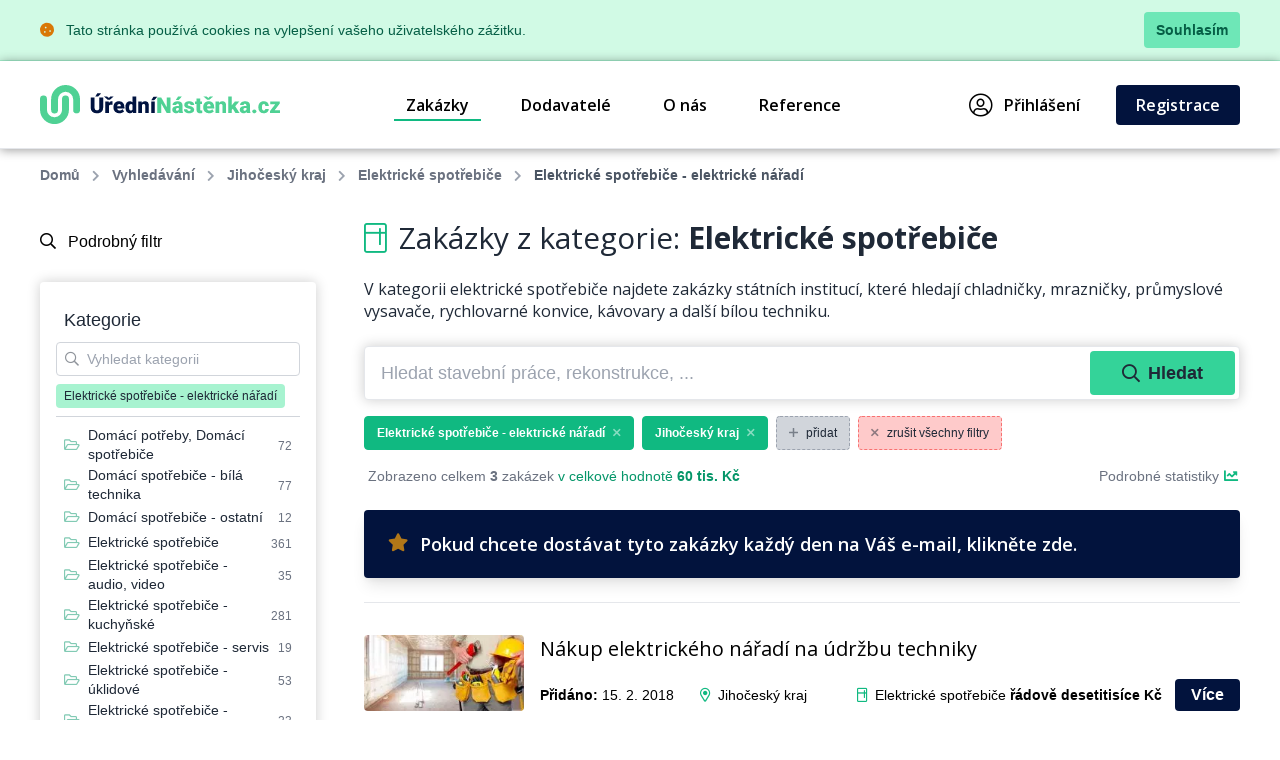

--- FILE ---
content_type: text/html; charset=UTF-8
request_url: https://www.uredninastenka.cz/zakazky/jihocesky-kraj/elektricke-spotrebice/elektricke-spotrebice-elektricke-naradi
body_size: 10454
content:
<!DOCTYPE html>
<html lang="cs">
<head>
    <meta charset="UTF-8">
    <meta http-equiv="X-UA-Compatible" content="ie=edge">
        <title>Elektrické spotřebiče - elektrické nářadí &bull; Elektrické spotřebiče &bull; Jihočeský kraj &bull; Databáze zakázek &bull; ÚředníNástěnka.cz</title>
<meta charset="utf-8">
<meta name="viewport" content="width=device-width, initial-scale=0.85, maximum-scale=0.85, minimum-scale=0.85">
<meta name="csrf-token" content="3meWyG0JtKYKNePm3hAz0kLqfgYCuNoh1PCGub8j">
<meta name="description" content="Největší databáze zakázek státních institucí na elektrické spotřebiče. Najděte zakázky z veřejné správy, které pomohou v růstu Vašemu podnikání.">
<meta name="keywords" content="elektrické spotřebiče, lednice, sporák, trouba, kávovar, pračka, myčka, sušička, vysavač, lux, televize, databáze zakázek, databáze zakázek státních institucí, tržiště zakázek státních institucí, nové zakázky pro podnikatele, pro obchodníky">
<meta name="robots" content="index,follow">

    <link rel="preconnect" href="https://www.gstatic.com">
<link rel="dns-prefetch" href="https://www.gstatic.com">

<link rel="preconnect" href="https://fonts.googleapis.com">
<link rel="dns-prefetch" href="https://fonts.googleapis.com">

<link rel="preconnect" href="https://fonts.gstatic.com">
<link rel="dns-prefetch" href="https://fonts.gstatic.com">

<link rel="preconnect" href="https://widgets.getsitecontrol.com">
<link rel="dns-prefetch" href="https://widgets.getsitecontrol.com">

<link rel="preload" href="/fonts/vendor/@fortawesome/fontawesome-pro/webfa-light-300.woff2?de11da0fb48a14c9cbc05b0a24ed6efa"
      as="font"
      type="font/woff2" crossorigin="anonymous">
<link rel="preload" href="/fonts/vendor/@fortawesome/fontawesome-pro/webfa-regular-400.woff2?d8689b99dce7c881d3130f3c91cfefdf"
      as="font"
      type="font/woff2" crossorigin="anonymous">
<link rel="preload" href="/fonts/vendor/@fortawesome/fontawesome-pro/webfa-solid-900.woff2?978b27ec5d8b81d2b15aa28aaaae1fcb"
      as="font"
      type="font/woff2" crossorigin="anonymous">

<link rel="preload"
      href="https://fonts.googleapis.com/css?family=Open+Sans:300,400,600,700,800&display=swap&subset=latin-ext"
      as="style">

<script src="https://cdn.jsdelivr.net/npm/promise-polyfill@8/dist/polyfill.min.js"></script>
    <link rel="preload" href="/css/app.css?id=b6ba4b037209b2f721a6" as="style">
<link rel="preload" href="/css/icons.css?id=2448ab07720f7bb518a5" as="style">

<link rel="stylesheet" href="/css/app.css?id=b6ba4b037209b2f721a6">
<link rel="stylesheet" href="/css/icons.css?id=2448ab07720f7bb518a5">

    <link rel="apple-touch-icon" sizes="180x180" href="/favicon/apple-touch-icon.png">
<link rel="icon" type="image/png" sizes="32x32" href="/favicon/favicon-32x32.png">
<link rel="icon" type="image/png" sizes="16x16" href="/favicon/favicon-16x16.png">
<link rel="manifest" href="/favicon/site.webmanifest">
<link rel="mask-icon" href="/favicon/safari-pinned-tab.svg" color="#5bbad5">
<meta name="msapplication-TileColor" content="#4fd194">
<meta name="theme-color" content="#ffffff">
    <!-- Google Tag Manager -->
<script>(function (w, d, s, l, i) {
        w[l] = w[l] || [];
        w[l].push({
            'gtm.start':
                new Date().getTime(), event: 'gtm.js'
        });
        var f = d.getElementsByTagName(s)[0],
            j = d.createElement(s), dl = l != 'dataLayer' ? '&l=' + l : '';
        j.async = true;
        j.src =
            'https://www.googletagmanager.com/gtm.js?id=' + i + dl;
        f.parentNode.insertBefore(j, f);
    })(window, document, 'script', 'dataLayer', 'GTM-NSS252');</script>
<!-- End Google Tag Manager -->

    <link href="https://fonts.googleapis.com/css?family=Open+Sans:300,400,600,700,800&display=swap&subset=latin-ext" rel="stylesheet">

    <meta name="csrf-token" content="3meWyG0JtKYKNePm3hAz0kLqfgYCuNoh1PCGub8j">
    <meta name="csrf-param" content="_token">
    </head>
<body class="antialiased leading-none font-body text-gray-800 bg-white">
<!-- Google Tag Manager (noscript) -->
<noscript>
    <iframe src="https://www.googletagmanager.com/ns.html?id=GTM-NSS252"
            height="0" width="0" style="display:none;visibility:hidden"></iframe>
</noscript>
<!-- End Google Tag Manager (noscript) -->
<div class="js-cookie-consent bg-green-100 border-b border-green-200">
    <div class="container text-sm text-green-800 items-center justify-between flex">
        <div class="py-3 pl-8 lg:pl-0">
            <i class="fas fa-cookie mr-2 text-yellow-600"></i>
            Tato stránka používá cookies na vylepšení vašeho uživatelského zážitku.
        </div>
        <div class="py-3 pr-4 lg:pr-0">
            <button class="py-2 px-3 bg-green-300 rounded font-bold transition duration-150 js-cookie-consent-agree hover:bg-green-400 text-center">
                Souhlasím
            </button>
        </div>
    </div>
</div>
    <script>
        window.laravelCookieConsent = (function () {

            const COOKIE_VALUE = 1;
            const COOKIE_DOMAIN = 'www.uredninastenka.cz';

            function consentWithCookies() {
                setCookie('laravel_cookie_consent', COOKIE_VALUE, 7300);
                hideCookieDialog();
            }

            function cookieExists(name) {
                return (document.cookie.split('; ').indexOf(name + '=' + COOKIE_VALUE) !== -1);
            }

            function hideCookieDialog() {
                const dialogs = document.getElementsByClassName('js-cookie-consent');

                for (let i = 0; i < dialogs.length; ++i) {
                    dialogs[i].style.display = 'none';
                }
            }

            function setCookie(name, value, expirationInDays) {
                const date = new Date();
                date.setTime(date.getTime() + (expirationInDays * 24 * 60 * 60 * 1000));
                document.cookie = name + '=' + value
                    + ';expires=' + date.toUTCString()
                    + ';domain=' + COOKIE_DOMAIN
                    + ';path=/';
            }

            if (cookieExists('laravel_cookie_consent')) {
                hideCookieDialog();
            }

            const buttons = document.getElementsByClassName('js-cookie-consent-agree');

            for (let i = 0; i < buttons.length; ++i) {
                buttons[i].addEventListener('click', consentWithCookies);
            }

            return {
                consentWithCookies: consentWithCookies,
                hideCookieDialog: hideCookieDialog
            };
        })();
    </script>
<div id="app">
        <div v-cloak>
        <modals-login>
        <div class="p-10">
            <h3 class="font-display font-semibold text-xl pb-3">Přihlášení</h3>

<form action="https://www.uredninastenka.cz/prihlaseni" method="POST">
    <input type="hidden" name="_token" value="3meWyG0JtKYKNePm3hAz0kLqfgYCuNoh1PCGub8j">    <div class="mt-4">
            <label for="login"
               class="block leading-5 text-sm font-medium text-gray-900 flex items-center mb-1">
            E-mail
                            <span class="ml-1 text-red-600 inline-block text-sm">*</span>
                                </label>
        <label for="login"
           data-input
           class="block rounded border shadow-sm bg-white cursor-text border-gray-300 focus-within:border-green-400 flex items-start">
                <input type="text"
                autofocus
               onfocus="this.setSelectionRange(this.value.length,this.value.length);"                name="login"
               id="login"
                              class="py-2 px-3  w-full rounded bg-transparent outline-none cursor-text "
               value=""
               placeholder="">
    </label>

    
</div>
    <div class="mt-4">
            <label for="password"
               class="block leading-5 text-sm font-medium text-gray-900 flex items-center mb-1">
            Heslo
                            <span class="ml-1 text-red-600 inline-block text-sm">*</span>
                                </label>
        <label for="password"
           data-input
           class="block rounded border shadow-sm bg-white cursor-text border-gray-300 focus-within:border-green-400 flex items-start">
                <input type="password"
                              name="password"
               id="password"
                              class="py-2 px-3  w-full rounded bg-transparent outline-none cursor-text "
               value=""
               placeholder="">
    </label>

    
</div>
    <div class="mt-6 pt-6 border-t border-gray-200">
        <div class="flex items-center justify-between">
            <a class="text-gray-600 w-3/5 text-sm underline hover:no-underline" href="https://www.uredninastenka.cz/zapomenute-heslo">
                Zapomněli jste heslo?            </a>
            <form-blocking-button
                    namespace="login"
                    blocking-text="Přihlásit"
                    class="flex-shrink-0 px-4 py-3 font-bold block flex rounded items-center h-full text-white bg-native-500 hover:bg-green-400 hover:text-black duration-300 transition-colors"
                    type="submit">
                Přihlásit            </form-blocking-button>
        </div>
    </div>
</form>
        </div>
    </modals-login>
    </div>

    <header x-data="{menu: false}" class="border-b border-gray-200">
    <div class="z-20 relative container mx-auto">
        <div class="bg-white flex flex-col lg:flex-row text-black">
            <div class="flex items-center justify-between p-6 md:px-0">
                <a href="https://www.uredninastenka.cz" content="Jít na úvodní stránku 🏠"
                   v-tippy="{placement: 'right', delay: [500, 0]}">
                    <img loading="lazy" src="https://www.uredninastenka.cz/images/logo_cs.svg" alt="ÚředníNástěnka.cz" style="width: 240px;">
                </a>

                <a x-on:click.prevent="menu = !menu" href="#"
                   class="block lg:hidden text-xl p-2 px-4 border-gray-300 border hover:bg-gray-100 text-gray-700 rounded">
                    <i class="fa fa-bars"></i>
                </a>
            </div>

            <ul x-cloak x-bind:class="{'hidden': !menu}"
    class="bg-gray-100 lg:bg-white font-semibold flex-row w-full flex-1 justify-end lg:flex lg:block p-4 lg:p-0 font-display">
                        <li class="flex items-center truncate">
                <a href="https://www.uredninastenka.cz/zakazky" class="flex items-center p-3 relative mr-7 nav-active">
                    Zakázky
                </a>
            </li>
                    <li class="flex items-center truncate">
                <a href="https://www.uredninastenka.cz/dodavatele" class="flex items-center p-3 relative mr-7 ">
                    Dodavatelé
                </a>
            </li>
                    <li class="flex items-center truncate">
                <a href="https://www.uredninastenka.cz/o-nas" class="flex items-center p-3 relative mr-7 ">
                    O nás
                </a>
            </li>
                    <li class="flex items-center truncate">
                <a href="https://www.uredninastenka.cz/funguje" class="flex items-center p-3 relative mr-7 ">
                    Reference
                </a>
            </li>
                        <li class="flex items-center truncate lg:ml-20">
            <a @click.prevent="showLogin" href="https://www.uredninastenka.cz/prihlaseni" class="flex items-center p-3 lg:p-2 relative mr-7">
                <i class="fal fa-user-circle mr-3 text-2xl"></i>
                Přihlášení            </a>
        </li>
                    <li class="flex items-center truncate">
                <a href="https://www.uredninastenka.cz/registrace" class="duration-300 transition-colors items-center py-3 px-5 mt-1 lg:mt-0 without-underline bg-native-500 text-white rounded hover:bg-green-400 hover:text-black">
                    Registrace                </a>
            </li>
            </ul>        </div>
    </div>
    <div x-bind:class="{'bgdrop-visible': menu}" class="bgdrop" x-on:click="menu = false"></div>
</header>

        
            <div class="container">
        <ul class="flex breadcrumps md:pl-0 py-4 px-6 overflow-x-scroll text-gray-500">
                                                <li class="mr-3 font-semibold">
                        <a href="/" class="whitespace-nowrap">Domů</a>
                    </li>
                                                                <li class="mr-3 font-semibold">
                        <a href="https://www.uredninastenka.cz/zakazky" class="whitespace-nowrap">Vyhledávání</a>
                    </li>
                                                                <li class="mr-3 font-semibold">
                        <a href="https://www.uredninastenka.cz/zakazky/jihocesky-kraj" class="whitespace-nowrap">Jihočeský kraj</a>
                    </li>
                                                                <li class="mr-3 font-semibold">
                        <a href="https://www.uredninastenka.cz/zakazky/jihocesky-kraj/elektricke-spotrebice" class="whitespace-nowrap">Elektrické spotřebiče</a>
                    </li>
                                                                <li class="mr-3 whitespace-nowrap font-semibold text-gray-600">Elektrické spotřebiče - elektrické nářadí</li>
                                    </ul>
    </div>

    
    <div class="bg-white">
        <div class="container">
            <div class="flex">
                
                <filters-init namespace="pvs" :filters='{&quot;filters&quot;:[{&quot;title&quot;:&quot;Webov\u00e1 kategorie&quot;,&quot;values&quot;:[{&quot;category_id&quot;:200100,&quot;name&quot;:&quot;Auto-Moto&quot;},{&quot;category_id&quot;:200101,&quot;name&quot;:&quot;Cestov\u00e1n\u00ed&quot;},{&quot;category_id&quot;:200102,&quot;name&quot;:&quot;Doprava&quot;},{&quot;category_id&quot;:200103,&quot;name&quot;:&quot;D\u0159evo&quot;},{&quot;category_id&quot;:200104,&quot;name&quot;:&quot;Elektrick\u00e9 spot\u0159ebi\u010de&quot;},{&quot;category_id&quot;:200105,&quot;name&quot;:&quot;Elektronika&quot;},{&quot;category_id&quot;:200106,&quot;name&quot;:&quot;Chemie&quot;},{&quot;category_id&quot;:200107,&quot;name&quot;:&quot;IT po\u010d\u00edta\u010de&quot;},{&quot;category_id&quot;:200108,&quot;name&quot;:&quot;IT software&quot;},{&quot;category_id&quot;:200109,&quot;name&quot;:&quot;IT telekomunikace&quot;},{&quot;category_id&quot;:200110,&quot;name&quot;:&quot;N\u00e1bytek&quot;},{&quot;category_id&quot;:200111,&quot;name&quot;:&quot;Od\u011bvy&quot;},{&quot;category_id&quot;:200112,&quot;name&quot;:&quot;Ostatn\u00ed&quot;},{&quot;category_id&quot;:200113,&quot;name&quot;:&quot;Pap\u00edr&quot;},{&quot;category_id&quot;:200114,&quot;name&quot;:&quot;Plasty&quot;},{&quot;category_id&quot;:200115,&quot;name&quot;:&quot;Poradenstv\u00ed&quot;},{&quot;category_id&quot;:200116,&quot;name&quot;:&quot;Potravin\u00e1\u0159stv\u00ed&quot;},{&quot;category_id&quot;:200117,&quot;name&quot;:&quot;Pr\u016fmysl&quot;},{&quot;category_id&quot;:200118,&quot;name&quot;:&quot;Reality&quot;},{&quot;category_id&quot;:200119,&quot;name&quot;:&quot;Reklama&quot;},{&quot;category_id&quot;:200120,&quot;name&quot;:&quot;Servis&quot;},{&quot;category_id&quot;:200121,&quot;name&quot;:&quot;Sklo&quot;},{&quot;category_id&quot;:200122,&quot;name&quot;:&quot;Slu\u017eby&quot;},{&quot;category_id&quot;:200123,&quot;name&quot;:&quot;Sport&quot;},{&quot;category_id&quot;:200124,&quot;name&quot;:&quot;Stavebn\u00ed materi\u00e1l&quot;},{&quot;category_id&quot;:200125,&quot;name&quot;:&quot;Stavebnictv\u00ed&quot;},{&quot;category_id&quot;:200126,&quot;name&quot;:&quot;Stroje&quot;},{&quot;category_id&quot;:200127,&quot;name&quot;:&quot;Stroj\u00edrenstv\u00ed&quot;},{&quot;category_id&quot;:200128,&quot;name&quot;:&quot;Textil&quot;},{&quot;category_id&quot;:200129,&quot;name&quot;:&quot;Tisk&quot;},{&quot;category_id&quot;:200130,&quot;name&quot;:&quot;V\u00fdrobky&quot;},{&quot;category_id&quot;:200131,&quot;name&quot;:&quot;Zdravotnictv\u00ed&quot;},{&quot;category_id&quot;:200132,&quot;name&quot;:&quot;Zem\u011bd\u011blstv\u00ed&quot;}],&quot;selectedValues&quot;:[200104],&quot;counts&quot;:false,&quot;name&quot;:&quot;web_category&quot;,&quot;type&quot;:&quot;list&quot;,&quot;data&quot;:{&quot;icon&quot;:&quot;fa-folder-open&quot;,&quot;hidden&quot;:true}},{&quot;title&quot;:&quot;Vyhled\u00e1v\u00e1n\u00ed&quot;,&quot;values&quot;:[],&quot;selectedValues&quot;:[],&quot;counts&quot;:false,&quot;name&quot;:&quot;query&quot;,&quot;type&quot;:&quot;query&quot;,&quot;data&quot;:{&quot;placeholder&quot;:&quot;Hledat stavebn\u00ed pr\u00e1ce, rekonstrukce, ...&quot;}},{&quot;title&quot;:&quot;Kategorie&quot;,&quot;values&quot;:[{&quot;id&quot;:32,&quot;name&quot;:&quot;Dom\u00e1c\u00ed pot\u0159eby, Dom\u00e1c\u00ed spot\u0159ebi\u010de&quot;,&quot;url&quot;:&quot;https:\/\/www.uredninastenka.cz\/zakazky\/domaci-potreby-domaci-spotrebice&quot;,&quot;value&quot;:&quot;Dom\u00e1c\u00ed pot\u0159eby, Dom\u00e1c\u00ed spot\u0159ebi\u010de&quot;,&quot;label&quot;:&quot;Dom\u00e1c\u00ed pot\u0159eby, Dom\u00e1c\u00ed spot\u0159ebi\u010de&quot;,&quot;featuring&quot;:false,&quot;order&quot;:false},{&quot;id&quot;:41,&quot;name&quot;:&quot;Elektrick\u00e9 spot\u0159ebi\u010de&quot;,&quot;url&quot;:&quot;https:\/\/www.uredninastenka.cz\/zakazky\/elektricke-spotrebice&quot;,&quot;value&quot;:&quot;Elektrick\u00e9 spot\u0159ebi\u010de&quot;,&quot;label&quot;:&quot;Elektrick\u00e9 spot\u0159ebi\u010de&quot;,&quot;featuring&quot;:false,&quot;order&quot;:false},{&quot;id&quot;:99,&quot;name&quot;:&quot;Kop\u00edrovac\u00ed stroje&quot;,&quot;url&quot;:&quot;https:\/\/www.uredninastenka.cz\/zakazky\/kopirovaci-stroje&quot;,&quot;value&quot;:&quot;Kop\u00edrovac\u00ed stroje&quot;,&quot;label&quot;:&quot;Kop\u00edrovac\u00ed stroje&quot;,&quot;featuring&quot;:false,&quot;order&quot;:false},{&quot;id&quot;:162,&quot;name&quot;:&quot;Plynov\u00e9 spot\u0159ebi\u010de&quot;,&quot;url&quot;:&quot;https:\/\/www.uredninastenka.cz\/zakazky\/plynove-spotrebice&quot;,&quot;value&quot;:&quot;Plynov\u00e9 spot\u0159ebi\u010de&quot;,&quot;label&quot;:&quot;Plynov\u00e9 spot\u0159ebi\u010de&quot;,&quot;featuring&quot;:false,&quot;order&quot;:false},{&quot;id&quot;:216,&quot;name&quot;:&quot;Vysava\u010de Vysava\u010de - opravy&quot;,&quot;url&quot;:&quot;https:\/\/www.uredninastenka.cz\/zakazky\/vysavace-vysavace-opravy&quot;,&quot;value&quot;:&quot;Vysava\u010de Vysava\u010de - opravy&quot;,&quot;label&quot;:&quot;Vysava\u010de Vysava\u010de - opravy&quot;,&quot;featuring&quot;:false,&quot;order&quot;:false},{&quot;id&quot;:2057,&quot;name&quot;:&quot;Dom\u00e1c\u00ed spot\u0159ebi\u010de\u00a0- b\u00edl\u00e1 technika&quot;,&quot;url&quot;:&quot;https:\/\/www.uredninastenka.cz\/zakazky\/domaci-spotrebice-bila-technika&quot;,&quot;value&quot;:&quot;Dom\u00e1c\u00ed spot\u0159ebi\u010de\u00a0- b\u00edl\u00e1 technika&quot;,&quot;label&quot;:&quot;Dom\u00e1c\u00ed spot\u0159ebi\u010de\u00a0- b\u00edl\u00e1 technika&quot;,&quot;featuring&quot;:false,&quot;order&quot;:false},{&quot;id&quot;:2058,&quot;name&quot;:&quot;Dom\u00e1c\u00ed spot\u0159ebi\u010de - ostatn\u00ed&quot;,&quot;url&quot;:&quot;https:\/\/www.uredninastenka.cz\/zakazky\/domaci-spotrebice-ostatni&quot;,&quot;value&quot;:&quot;Dom\u00e1c\u00ed spot\u0159ebi\u010de - ostatn\u00ed&quot;,&quot;label&quot;:&quot;Dom\u00e1c\u00ed spot\u0159ebi\u010de - ostatn\u00ed&quot;,&quot;featuring&quot;:false,&quot;order&quot;:false},{&quot;id&quot;:2076,&quot;name&quot;:&quot;Elektrick\u00e9 spot\u0159ebi\u010de - audio, video&quot;,&quot;url&quot;:&quot;https:\/\/www.uredninastenka.cz\/zakazky\/elektricke-spotrebice-audio-video&quot;,&quot;value&quot;:&quot;Elektrick\u00e9 spot\u0159ebi\u010de - audio, video&quot;,&quot;label&quot;:&quot;Elektrick\u00e9 spot\u0159ebi\u010de - audio, video&quot;,&quot;featuring&quot;:false,&quot;order&quot;:false},{&quot;id&quot;:2077,&quot;name&quot;:&quot;Elektrick\u00e9 spot\u0159ebi\u010de - kuchy\u0148sk\u00e9&quot;,&quot;url&quot;:&quot;https:\/\/www.uredninastenka.cz\/zakazky\/elektricke-spotrebice-kuchynske&quot;,&quot;value&quot;:&quot;Elektrick\u00e9 spot\u0159ebi\u010de - kuchy\u0148sk\u00e9&quot;,&quot;label&quot;:&quot;Elektrick\u00e9 spot\u0159ebi\u010de - kuchy\u0148sk\u00e9&quot;,&quot;featuring&quot;:false,&quot;order&quot;:false},{&quot;id&quot;:2078,&quot;name&quot;:&quot;Elektrick\u00e9 spot\u0159ebi\u010de - \u00faklidov\u00e9&quot;,&quot;url&quot;:&quot;https:\/\/www.uredninastenka.cz\/zakazky\/elektricke-spotrebice-uklidove&quot;,&quot;value&quot;:&quot;Elektrick\u00e9 spot\u0159ebi\u010de - \u00faklidov\u00e9&quot;,&quot;label&quot;:&quot;Elektrick\u00e9 spot\u0159ebi\u010de - \u00faklidov\u00e9&quot;,&quot;featuring&quot;:false,&quot;order&quot;:false},{&quot;id&quot;:2079,&quot;name&quot;:&quot;Elektrick\u00e9 spot\u0159ebi\u010de - elektrick\u00e9 n\u00e1\u0159ad\u00ed&quot;,&quot;url&quot;:&quot;https:\/\/www.uredninastenka.cz\/zakazky\/elektricke-spotrebice-elektricke-naradi&quot;,&quot;value&quot;:&quot;Elektrick\u00e9 spot\u0159ebi\u010de - elektrick\u00e9 n\u00e1\u0159ad\u00ed&quot;,&quot;label&quot;:&quot;Elektrick\u00e9 spot\u0159ebi\u010de - elektrick\u00e9 n\u00e1\u0159ad\u00ed&quot;,&quot;featuring&quot;:false,&quot;order&quot;:false},{&quot;id&quot;:2080,&quot;name&quot;:&quot;Elektrick\u00e9 spot\u0159ebi\u010de - zahradn\u00ed technika&quot;,&quot;url&quot;:&quot;https:\/\/www.uredninastenka.cz\/zakazky\/elektricke-spotrebice-zahradni-technika&quot;,&quot;value&quot;:&quot;Elektrick\u00e9 spot\u0159ebi\u010de - zahradn\u00ed technika&quot;,&quot;label&quot;:&quot;Elektrick\u00e9 spot\u0159ebi\u010de - zahradn\u00ed technika&quot;,&quot;featuring&quot;:false,&quot;order&quot;:false},{&quot;id&quot;:2081,&quot;name&quot;:&quot;Elektrick\u00e9 spot\u0159ebi\u010de - v\u011btr\u00e1ky, ventil\u00e1tory&quot;,&quot;url&quot;:&quot;https:\/\/www.uredninastenka.cz\/zakazky\/elektricke-spotrebice-vetraky-ventilatory&quot;,&quot;value&quot;:&quot;Elektrick\u00e9 spot\u0159ebi\u010de - v\u011btr\u00e1ky, ventil\u00e1tory&quot;,&quot;label&quot;:&quot;Elektrick\u00e9 spot\u0159ebi\u010de - v\u011btr\u00e1ky, ventil\u00e1tory&quot;,&quot;featuring&quot;:false,&quot;order&quot;:false},{&quot;id&quot;:200021,&quot;name&quot;:&quot;Elektrick\u00e9 spot\u0159ebi\u010de - servis&quot;,&quot;url&quot;:&quot;https:\/\/www.uredninastenka.cz\/zakazky\/elektricke-spotrebice-servis&quot;,&quot;value&quot;:&quot;Elektrick\u00e9 spot\u0159ebi\u010de - servis&quot;,&quot;label&quot;:&quot;Elektrick\u00e9 spot\u0159ebi\u010de - servis&quot;,&quot;featuring&quot;:false,&quot;order&quot;:false}],&quot;selectedValues&quot;:[2079],&quot;counts&quot;:false,&quot;name&quot;:&quot;category&quot;,&quot;type&quot;:&quot;list&quot;,&quot;data&quot;:{&quot;icon&quot;:&quot;fa-folder-open&quot;,&quot;placeholder&quot;:&quot;Vyhledat kategorii&quot;,&quot;suggestUrl&quot;:&quot;https:\/\/www.uredninastenka.cz\/api\/suggest\/PsInquiry%5CFilters\/category&quot;,&quot;keepSort&quot;:true}},{&quot;title&quot;:&quot;Lokalita&quot;,&quot;values&quot;:[{&quot;id&quot;:1661,&quot;name&quot;:&quot;Jiho\u010desk\u00fd kraj&quot;,&quot;url&quot;:&quot;https:\/\/www.uredninastenka.cz\/zakazky\/jihocesky-kraj&quot;},{&quot;id&quot;:2802,&quot;name&quot;:&quot;Jihomoravsk\u00fd kraj&quot;,&quot;url&quot;:&quot;https:\/\/www.uredninastenka.cz\/zakazky\/jihomoravsky-kraj&quot;},{&quot;id&quot;:2,&quot;name&quot;:&quot;Karlovarsk\u00fd kraj&quot;,&quot;url&quot;:&quot;https:\/\/www.uredninastenka.cz\/zakazky\/karlovarsky-kraj&quot;},{&quot;id&quot;:3482,&quot;name&quot;:&quot;Kraj Vyso\u010dina&quot;,&quot;url&quot;:&quot;https:\/\/www.uredninastenka.cz\/zakazky\/kraj-vysocina&quot;},{&quot;id&quot;:4193,&quot;name&quot;:&quot;Kr\u00e1lov\u00e9hradeck\u00fd kraj&quot;,&quot;url&quot;:&quot;https:\/\/www.uredninastenka.cz\/zakazky\/kralovehradecky-kraj&quot;},{&quot;id&quot;:5103,&quot;name&quot;:&quot;Libereck\u00fd kraj&quot;,&quot;url&quot;:&quot;https:\/\/www.uredninastenka.cz\/zakazky\/liberecky-kraj&quot;},{&quot;id&quot;:5324,&quot;name&quot;:&quot;Moravskoslezsk\u00fd kraj&quot;,&quot;url&quot;:&quot;https:\/\/www.uredninastenka.cz\/zakazky\/moravskoslezsky-kraj&quot;},{&quot;id&quot;:5632,&quot;name&quot;:&quot;Olomouck\u00fd kraj&quot;,&quot;url&quot;:&quot;https:\/\/www.uredninastenka.cz\/zakazky\/olomoucky-kraj&quot;},{&quot;id&quot;:4647,&quot;name&quot;:&quot;Pardubick\u00fd kraj&quot;,&quot;url&quot;:&quot;https:\/\/www.uredninastenka.cz\/zakazky\/pardubicky-kraj&quot;},{&quot;id&quot;:2293,&quot;name&quot;:&quot;Plze\u0148sk\u00fd kraj&quot;,&quot;url&quot;:&quot;https:\/\/www.uredninastenka.cz\/zakazky\/plzensky-kraj&quot;},{&quot;id&quot;:6353,&quot;name&quot;:&quot;Praha&quot;,&quot;url&quot;:&quot;https:\/\/www.uredninastenka.cz\/zakazky\/praha&quot;},{&quot;id&quot;:503,&quot;name&quot;:&quot;St\u0159edo\u010desk\u00fd kraj&quot;,&quot;url&quot;:&quot;https:\/\/www.uredninastenka.cz\/zakazky\/stredocesky-kraj&quot;},{&quot;id&quot;:140,&quot;name&quot;:&quot;\u00dasteck\u00fd kraj&quot;,&quot;url&quot;:&quot;https:\/\/www.uredninastenka.cz\/zakazky\/ustecky-kraj&quot;},{&quot;id&quot;:6040,&quot;name&quot;:&quot;Zl\u00ednsk\u00fd kraj&quot;,&quot;url&quot;:&quot;https:\/\/www.uredninastenka.cz\/zakazky\/zlinsky-kraj&quot;}],&quot;selectedValues&quot;:[1661],&quot;counts&quot;:false,&quot;name&quot;:&quot;area&quot;,&quot;type&quot;:&quot;list&quot;,&quot;data&quot;:{&quot;icon&quot;:&quot;fa-map-marker-alt&quot;,&quot;placeholder&quot;:&quot;Uve\u010fte obec ...&quot;,&quot;suggestUrl&quot;:&quot;https:\/\/www.uredninastenka.cz\/api\/suggest\/PsInquiry%5CFilters\/area&quot;}},{&quot;title&quot;:&quot;Hodnota&quot;,&quot;values&quot;:{&quot;0|50000&quot;:&quot;Do 50 tis\u00edc K\u010d&quot;,&quot;50000|200000&quot;:&quot;50 - 200 tis\u00edc K\u010d&quot;,&quot;200000|1000000&quot;:&quot;200 tis\u00edc - 1 milion K\u010d&quot;,&quot;1000000|50000000&quot;:&quot;Nad 1 milion K\u010d&quot;},&quot;selectedValues&quot;:[],&quot;counts&quot;:false,&quot;name&quot;:&quot;budget&quot;,&quot;type&quot;:&quot;checkbox&quot;,&quot;data&quot;:{&quot;icon&quot;:&quot;fa-coins&quot;}},{&quot;title&quot;:&quot;Datum zad\u00e1n\u00ed&quot;,&quot;values&quot;:{&quot;now\/d&quot;:&quot;Dnes&quot;,&quot;now-7d\/d&quot;:&quot;Posledn\u00ed t\u00fdden&quot;,&quot;now-1M\/d&quot;:&quot;Posledn\u00ed m\u011bs\u00edc&quot;,&quot;now-2M\/d&quot;:&quot;Posledn\u00ed 2 m\u011bs\u00edce&quot;,&quot;now-6M\/d&quot;:&quot;Posledn\u00ed p\u016fl rok&quot;,&quot;now-1y\/d&quot;:&quot;Posledn\u00ed rok&quot;},&quot;selectedValues&quot;:[],&quot;counts&quot;:false,&quot;name&quot;:&quot;created_on&quot;,&quot;type&quot;:&quot;radio&quot;,&quot;data&quot;:{&quot;icon&quot;:&quot;fa-calendar&quot;}}],&quot;data&quot;:[],&quot;hits&quot;:0,&quot;path&quot;:&quot;https:\/\/www.uredninastenka.cz\/zakazky&quot;,&quot;name&quot;:&quot;PsInquiry\\Filters&quot;}'></filters-init>

                <div class="w-1/4 hidden lg:block">
                    <div class="lg:pr-6">
                        <filters-sidebar namespace="pvs"></filters-sidebar>

<noscript>
                                                <div class="mb-8 shadow-full rounded p-4">
                <h3 class="p-2 text-lg">Kategorie</h3>
                <ul class=" overflow-y-auto sc p-2 text-sm"
                    style="max-height: 300px;">
                                            <li class="my-1 flex items-center border-gray-300 border-b py-1">
                                                            <i class="far fa-folder-open opacity-50 mr-1"></i>
                                                        <a class="link"
                               href="https://www.uredninastenka.cz/zakazky/domaci-potreby-domaci-spotrebice">Domácí potřeby, Domácí spotřebiče
                            </a>
                        </li>
                                            <li class="my-1 flex items-center border-gray-300 border-b py-1">
                                                            <i class="far fa-folder-open opacity-50 mr-1"></i>
                                                        <a class="link"
                               href="https://www.uredninastenka.cz/zakazky/elektricke-spotrebice">Elektrické spotřebiče
                            </a>
                        </li>
                                            <li class="my-1 flex items-center border-gray-300 border-b py-1">
                                                            <i class="far fa-folder-open opacity-50 mr-1"></i>
                                                        <a class="link"
                               href="https://www.uredninastenka.cz/zakazky/kopirovaci-stroje">Kopírovací stroje
                            </a>
                        </li>
                                            <li class="my-1 flex items-center border-gray-300 border-b py-1">
                                                            <i class="far fa-folder-open opacity-50 mr-1"></i>
                                                        <a class="link"
                               href="https://www.uredninastenka.cz/zakazky/plynove-spotrebice">Plynové spotřebiče
                            </a>
                        </li>
                                            <li class="my-1 flex items-center border-gray-300 border-b py-1">
                                                            <i class="far fa-folder-open opacity-50 mr-1"></i>
                                                        <a class="link"
                               href="https://www.uredninastenka.cz/zakazky/vysavace-vysavace-opravy">Vysavače Vysavače - opravy
                            </a>
                        </li>
                                            <li class="my-1 flex items-center border-gray-300 border-b py-1">
                                                            <i class="far fa-folder-open opacity-50 mr-1"></i>
                                                        <a class="link"
                               href="https://www.uredninastenka.cz/zakazky/domaci-spotrebice-bila-technika">Domácí spotřebiče - bílá technika
                            </a>
                        </li>
                                            <li class="my-1 flex items-center border-gray-300 border-b py-1">
                                                            <i class="far fa-folder-open opacity-50 mr-1"></i>
                                                        <a class="link"
                               href="https://www.uredninastenka.cz/zakazky/domaci-spotrebice-ostatni">Domácí spotřebiče - ostatní
                            </a>
                        </li>
                                            <li class="my-1 flex items-center border-gray-300 border-b py-1">
                                                            <i class="far fa-folder-open opacity-50 mr-1"></i>
                                                        <a class="link"
                               href="https://www.uredninastenka.cz/zakazky/elektricke-spotrebice-audio-video">Elektrické spotřebiče - audio, video
                            </a>
                        </li>
                                            <li class="my-1 flex items-center border-gray-300 border-b py-1">
                                                            <i class="far fa-folder-open opacity-50 mr-1"></i>
                                                        <a class="link"
                               href="https://www.uredninastenka.cz/zakazky/elektricke-spotrebice-kuchynske">Elektrické spotřebiče - kuchyňské
                            </a>
                        </li>
                                            <li class="my-1 flex items-center border-gray-300 border-b py-1">
                                                            <i class="far fa-folder-open opacity-50 mr-1"></i>
                                                        <a class="link"
                               href="https://www.uredninastenka.cz/zakazky/elektricke-spotrebice-uklidove">Elektrické spotřebiče - úklidové
                            </a>
                        </li>
                                            <li class="my-1 flex items-center border-gray-300 border-b py-1">
                                                            <i class="far fa-folder-open opacity-50 mr-1"></i>
                                                        <a class="link"
                               href="https://www.uredninastenka.cz/zakazky/elektricke-spotrebice-elektricke-naradi">Elektrické spotřebiče - elektrické nářadí
                            </a>
                        </li>
                                            <li class="my-1 flex items-center border-gray-300 border-b py-1">
                                                            <i class="far fa-folder-open opacity-50 mr-1"></i>
                                                        <a class="link"
                               href="https://www.uredninastenka.cz/zakazky/elektricke-spotrebice-zahradni-technika">Elektrické spotřebiče - zahradní technika
                            </a>
                        </li>
                                            <li class="my-1 flex items-center border-gray-300 border-b py-1">
                                                            <i class="far fa-folder-open opacity-50 mr-1"></i>
                                                        <a class="link"
                               href="https://www.uredninastenka.cz/zakazky/elektricke-spotrebice-vetraky-ventilatory">Elektrické spotřebiče - větráky, ventilátory
                            </a>
                        </li>
                                            <li class="my-1 flex items-center border-gray-300 border-b py-1">
                                                            <i class="far fa-folder-open opacity-50 mr-1"></i>
                                                        <a class="link"
                               href="https://www.uredninastenka.cz/zakazky/elektricke-spotrebice-servis">Elektrické spotřebiče - servis
                            </a>
                        </li>
                                    </ul>
            </div>
                                <div class="mb-8 shadow-full rounded p-4">
                <h3 class="p-2 text-lg">Lokalita</h3>
                <ul class=" overflow-y-auto sc p-2 text-sm"
                    style="max-height: 300px;">
                                            <li class="my-1 flex items-center border-gray-300 border-b py-1">
                                                            <i class="far fa-map-marker-alt opacity-50 mr-1"></i>
                                                        <a class="link"
                               href="https://www.uredninastenka.cz/zakazky/jihocesky-kraj">Jihočeský kraj
                            </a>
                        </li>
                                            <li class="my-1 flex items-center border-gray-300 border-b py-1">
                                                            <i class="far fa-map-marker-alt opacity-50 mr-1"></i>
                                                        <a class="link"
                               href="https://www.uredninastenka.cz/zakazky/jihomoravsky-kraj">Jihomoravský kraj
                            </a>
                        </li>
                                            <li class="my-1 flex items-center border-gray-300 border-b py-1">
                                                            <i class="far fa-map-marker-alt opacity-50 mr-1"></i>
                                                        <a class="link"
                               href="https://www.uredninastenka.cz/zakazky/karlovarsky-kraj">Karlovarský kraj
                            </a>
                        </li>
                                            <li class="my-1 flex items-center border-gray-300 border-b py-1">
                                                            <i class="far fa-map-marker-alt opacity-50 mr-1"></i>
                                                        <a class="link"
                               href="https://www.uredninastenka.cz/zakazky/kraj-vysocina">Kraj Vysočina
                            </a>
                        </li>
                                            <li class="my-1 flex items-center border-gray-300 border-b py-1">
                                                            <i class="far fa-map-marker-alt opacity-50 mr-1"></i>
                                                        <a class="link"
                               href="https://www.uredninastenka.cz/zakazky/kralovehradecky-kraj">Královéhradecký kraj
                            </a>
                        </li>
                                            <li class="my-1 flex items-center border-gray-300 border-b py-1">
                                                            <i class="far fa-map-marker-alt opacity-50 mr-1"></i>
                                                        <a class="link"
                               href="https://www.uredninastenka.cz/zakazky/liberecky-kraj">Liberecký kraj
                            </a>
                        </li>
                                            <li class="my-1 flex items-center border-gray-300 border-b py-1">
                                                            <i class="far fa-map-marker-alt opacity-50 mr-1"></i>
                                                        <a class="link"
                               href="https://www.uredninastenka.cz/zakazky/moravskoslezsky-kraj">Moravskoslezský kraj
                            </a>
                        </li>
                                            <li class="my-1 flex items-center border-gray-300 border-b py-1">
                                                            <i class="far fa-map-marker-alt opacity-50 mr-1"></i>
                                                        <a class="link"
                               href="https://www.uredninastenka.cz/zakazky/olomoucky-kraj">Olomoucký kraj
                            </a>
                        </li>
                                            <li class="my-1 flex items-center border-gray-300 border-b py-1">
                                                            <i class="far fa-map-marker-alt opacity-50 mr-1"></i>
                                                        <a class="link"
                               href="https://www.uredninastenka.cz/zakazky/pardubicky-kraj">Pardubický kraj
                            </a>
                        </li>
                                            <li class="my-1 flex items-center border-gray-300 border-b py-1">
                                                            <i class="far fa-map-marker-alt opacity-50 mr-1"></i>
                                                        <a class="link"
                               href="https://www.uredninastenka.cz/zakazky/plzensky-kraj">Plzeňský kraj
                            </a>
                        </li>
                                            <li class="my-1 flex items-center border-gray-300 border-b py-1">
                                                            <i class="far fa-map-marker-alt opacity-50 mr-1"></i>
                                                        <a class="link"
                               href="https://www.uredninastenka.cz/zakazky/praha">Praha
                            </a>
                        </li>
                                            <li class="my-1 flex items-center border-gray-300 border-b py-1">
                                                            <i class="far fa-map-marker-alt opacity-50 mr-1"></i>
                                                        <a class="link"
                               href="https://www.uredninastenka.cz/zakazky/stredocesky-kraj">Středočeský kraj
                            </a>
                        </li>
                                            <li class="my-1 flex items-center border-gray-300 border-b py-1">
                                                            <i class="far fa-map-marker-alt opacity-50 mr-1"></i>
                                                        <a class="link"
                               href="https://www.uredninastenka.cz/zakazky/ustecky-kraj">Ústecký kraj
                            </a>
                        </li>
                                            <li class="my-1 flex items-center border-gray-300 border-b py-1">
                                                            <i class="far fa-map-marker-alt opacity-50 mr-1"></i>
                                                        <a class="link"
                               href="https://www.uredninastenka.cz/zakazky/zlinsky-kraj">Zlínský kraj
                            </a>
                        </li>
                                    </ul>
            </div>
                                <div class="mb-8 shadow-full rounded p-4">
                <h3 class="p-2 text-lg">Hodnota</h3>
                <ul class=" overflow-y-auto sc p-2 text-sm"
                    style="max-height: 300px;">
                                            <li class="my-1 flex items-center border-gray-300 border-b py-1">
                                                            <i class="far fa-coins opacity-50 mr-1"></i>
                                                        <a class="link"
                               href="https://www.uredninastenka.cz/zakazky?filters%5Bbudget%5D%5B0%5D=0%7C50000">Do 50 tisíc Kč
                            </a>
                        </li>
                                            <li class="my-1 flex items-center border-gray-300 border-b py-1">
                                                            <i class="far fa-coins opacity-50 mr-1"></i>
                                                        <a class="link"
                               href="https://www.uredninastenka.cz/zakazky?filters%5Bbudget%5D%5B0%5D=50000%7C200000">50 - 200 tisíc Kč
                            </a>
                        </li>
                                            <li class="my-1 flex items-center border-gray-300 border-b py-1">
                                                            <i class="far fa-coins opacity-50 mr-1"></i>
                                                        <a class="link"
                               href="https://www.uredninastenka.cz/zakazky?filters%5Bbudget%5D%5B0%5D=200000%7C1000000">200 tisíc - 1 milion Kč
                            </a>
                        </li>
                                            <li class="my-1 flex items-center border-gray-300 border-b py-1">
                                                            <i class="far fa-coins opacity-50 mr-1"></i>
                                                        <a class="link"
                               href="https://www.uredninastenka.cz/zakazky?filters%5Bbudget%5D%5B0%5D=1000000%7C50000000">Nad 1 milion Kč
                            </a>
                        </li>
                                    </ul>
            </div>
                                <div class="mb-8 shadow-full rounded p-4">
                <h3 class="p-2 text-lg">Datum zadání</h3>
                <ul class=" overflow-y-auto sc p-2 text-sm"
                    style="max-height: 300px;">
                                            <li class="my-1 flex items-center border-gray-300 border-b py-1">
                                                            <i class="far fa-calendar opacity-50 mr-1"></i>
                                                        <a class="link"
                               href="https://www.uredninastenka.cz/zakazky?filters%5Bcreated_on%5D%5B0%5D=now%2Fd">Dnes
                            </a>
                        </li>
                                            <li class="my-1 flex items-center border-gray-300 border-b py-1">
                                                            <i class="far fa-calendar opacity-50 mr-1"></i>
                                                        <a class="link"
                               href="https://www.uredninastenka.cz/zakazky?filters%5Bcreated_on%5D%5B0%5D=now-7d%2Fd">Poslední týden
                            </a>
                        </li>
                                            <li class="my-1 flex items-center border-gray-300 border-b py-1">
                                                            <i class="far fa-calendar opacity-50 mr-1"></i>
                                                        <a class="link"
                               href="https://www.uredninastenka.cz/zakazky?filters%5Bcreated_on%5D%5B0%5D=now-1M%2Fd">Poslední měsíc
                            </a>
                        </li>
                                            <li class="my-1 flex items-center border-gray-300 border-b py-1">
                                                            <i class="far fa-calendar opacity-50 mr-1"></i>
                                                        <a class="link"
                               href="https://www.uredninastenka.cz/zakazky?filters%5Bcreated_on%5D%5B0%5D=now-2M%2Fd">Poslední 2 měsíce
                            </a>
                        </li>
                                            <li class="my-1 flex items-center border-gray-300 border-b py-1">
                                                            <i class="far fa-calendar opacity-50 mr-1"></i>
                                                        <a class="link"
                               href="https://www.uredninastenka.cz/zakazky?filters%5Bcreated_on%5D%5B0%5D=now-6M%2Fd">Poslední půl rok
                            </a>
                        </li>
                                            <li class="my-1 flex items-center border-gray-300 border-b py-1">
                                                            <i class="far fa-calendar opacity-50 mr-1"></i>
                                                        <a class="link"
                               href="https://www.uredninastenka.cz/zakazky?filters%5Bcreated_on%5D%5B0%5D=now-1y%2Fd">Poslední rok
                            </a>
                        </li>
                                    </ul>
            </div>
            </noscript>
                    </div>
                </div>

                <div class="w-full lg:w-3/4">
                    <div class="p-6 pt-2 md:px-0 lg:ml-6 lg:pt-4">
                                                    <h1 class="font-display mb-5 text-3xl leading-snug">
                                <i class="fal fa-refrigerator mr-1 text-3xl text-green-500"></i>
                                Zakázky z kategorie: <strong>Elektrické spotřebiče</strong>                            </h1>

                                                            <p class="font-display leading-snug mb-6">
                                    V kategorii elektrické spotřebiče najdete zakázky státních institucí, které hledají chladničky, mrazničky, průmyslové vysavače, rychlovarné konvice, kávovary a další bílou techniku.
                                </p>
                                                    
                        <div class="flex text-left items-center justify-center mt-4 mb-4">
                            <div class="w-full">
                                <filters-type-hp-query name="query"></filters-type-hp-query>

                                <noscript class="w-full">
                                    <form action="https://www.uredninastenka.cz/zakazky" class="p-1 bg-white flex rounded shadow-full border-gray-200 border">
                                        <div class="flex flex-1">
                                            <div class="flex flex-1">
                                                <input
                                                        value=""
                                                        name="filters[query][]"
                                                        autocomplete="off"
                                                        role="combobox"
                                                        type="text"
                                                        placeholder="Stavební práce"
                                                        class="outline-none text-lg p-2 px-3 w-full">
                                            </div>
                                            <button type="submit" class="bg-green-400 rounded px-8 py-2 font-semibold text-lg transition duration-300 transition-colors hover:bg-native-500 hover:text-white">
                                                <i class="far fa-search mr-2"></i>
                                                Hledat                                            </button>
                                        </div>
                                    </form>
                                </noscript>
                            </div>
                        </div>

                        <div>
                            <filters-selected namespace="pvs"></filters-selected>
                                                            <div class="flex justify-between text-sm mt-2 ml-1 text-gray-500 items-center">
                                    <p>
                                        Zobrazeno celkem <strong>3</strong> zakázek <span class="text-green-600">v celkové hodnotě <strong>60 tis. Kč</strong></span>                                    </p>
                                    <a href="https://www.uredninastenka.cz/statistiky" class="hover:underline">
                                        Podrobné statistiky                                        <i class="fas fa-fw fa-chart-line text-green-500"></i>
                                    </a>
                                </div>
                                                    </div>

                        
                        <div class="my-4">
                                                                                                <a href="https://www.uredninastenka.cz/registrace" @click.prevent="$modal.show('lead-form-search')"
   class="mt-6 flex flex-wrap bg-native-500 text-center lg:text-left hover:bg-green-500 font-semibold hover:text-green-900 transition duration-150 items-center py-5 px-6 text-white rounded mb-6 font-display shadow-lg text-lg">
    <i class="fas fa-star text-yellow-500 lg:mr-3 mb-2 lg:mb-0 -mt-1 mx-auto lg:mx-0 md:animate-pulse"></i>

    Pokud chcete dostávat tyto zakázky každý den na Váš e-mail, klikněte zde.
</a>                                
                                <div class="flex border-gray-200 py-4 relative border-t">
            <div class="m-4 ml-0 lg:w-40 w-24 flex-shrink-0 overflow-hidden text-center img-container">
        <picture>
                            <source
                                                width="225"
                        height="100"
                                                srcset="https://media.b2m.cz/business-aggregator/images/5d724e5bd54ec/thumb_e7f16c99-25f8-4f00-8668-dde6458d5e4a.webp"
                        alt="Ilustrativní obrázek"
                        type="image/webp">
                        <source
                                        width="225"
                    height="100"
                                        srcset="https://media.b2m.cz/business-aggregator/images/5d724e5bd54ec/thumb_e7f16c99-25f8-4f00-8668-dde6458d5e4a.jpeg"
                    alt="Ilustrativní obrázek"
                    type="image/jpeg">
            <img
                                        width="225"
                    height="100"
                                        loading="lazy"
                    src="https://media.b2m.cz/business-aggregator/images/5d724e5bd54ec/thumb_e7f16c99-25f8-4f00-8668-dde6458d5e4a.jpeg"
                    alt="Ilustrativní obrázek">
        </picture>
    </div>
    
    <div class="py-4 w-full">
        <a class="link"
           href="https://www.uredninastenka.cz/zakazka/958819-nakup-elektrickeho-naradi-na-udrzbu-techniky">
            <h4 class="font-display text-xl">Nákup elektrického nářadí na údržbu techniky</h4>
        </a>

        <div class="flex items-center mt-4">
            <ul class="flex flex-1 flex-wrap text-black text-sm items-center leading-normal lg:leading-snug">
                <li class="w-full lg:w-1/4">
                    <strong>Přidáno:</strong> 15. 2. 2018
                </li>
                                    <li class="w-full lg:w-1/4">
                        <i class="far fa-fw fa-map-marker-alt text-green-500"></i>
                                                    <a href="https://www.uredninastenka.cz/zakazky/jihocesky-kraj"
                               class="hover:underline">
                                Jihočeský kraj
                            </a>
                                            </li>
                                                    <li class="w-full lg:w-1/4">
                        <i class="fa-fw far fa-refrigerator text-green-500"></i>
                        <a href="https://www.uredninastenka.cz/zakazky/elektricke-spotrebice" class="hover:underline">
                            Elektrické spotřebiče
                        </a>
                    </li>
                                                    <li class="w-full lg:w-1/4 font-bold">
                        řádově desetitisíce Kč
                    </li>
                            </ul>
            <a href="https://www.uredninastenka.cz/zakazka/958819-nakup-elektrickeho-naradi-na-udrzbu-techniky"
               class="ml-2 hidden lg:inline-block justify-end font-bold text-base duration-300 transition-colors items-center py-1 px-4 without-underline bg-native-500 text-white rounded hover:bg-green-400 hover:text-black">
                Více            </a>
        </div>
    </div>
</div>
                                                            
                                <div class="flex border-gray-200 py-4 relative border-t">
            <div class="m-4 ml-0 lg:w-40 w-24 flex-shrink-0 overflow-hidden text-center img-container">
        <picture>
                            <source
                                                width="200"
                        height="300"
                                                srcset="https://media.b2m.cz/business-aggregator/images/5d724abf15900/thumb_02a8fd0b-3925-467b-a65b-1bdea2a3048b.webp"
                        alt="Ilustrativní obrázek"
                        type="image/webp">
                        <source
                                        width="200"
                    height="300"
                                        srcset="https://media.b2m.cz/business-aggregator/images/5d724abf15900/thumb_02a8fd0b-3925-467b-a65b-1bdea2a3048b.jpg"
                    alt="Ilustrativní obrázek"
                    type="image/jpeg">
            <img
                                        width="200"
                    height="300"
                                        loading="lazy"
                    src="https://media.b2m.cz/business-aggregator/images/5d724abf15900/thumb_02a8fd0b-3925-467b-a65b-1bdea2a3048b.jpg"
                    alt="Ilustrativní obrázek">
        </picture>
    </div>
    
    <div class="py-4 w-full">
        <a class="link"
           href="https://www.uredninastenka.cz/zakazka/847869-nakup-prumysloveho-zarizeni">
            <h4 class="font-display text-xl">Nákup průmyslového zařízení</h4>
        </a>

        <div class="flex items-center mt-4">
            <ul class="flex flex-1 flex-wrap text-black text-sm items-center leading-normal lg:leading-snug">
                <li class="w-full lg:w-1/4">
                    <strong>Přidáno:</strong> 16. 5. 2017
                </li>
                                    <li class="w-full lg:w-1/4">
                        <i class="far fa-fw fa-map-marker-alt text-green-500"></i>
                                                    <a href="https://www.uredninastenka.cz/zakazky/jihocesky-kraj"
                               class="hover:underline">
                                Jihočeský kraj
                            </a>
                                            </li>
                                                    <li class="w-full lg:w-1/4">
                        <i class="fa-fw far fa-refrigerator text-green-500"></i>
                        <a href="https://www.uredninastenka.cz/zakazky/elektricke-spotrebice" class="hover:underline">
                            Elektrické spotřebiče
                        </a>
                    </li>
                                                    <li class="w-full lg:w-1/4 font-bold">
                        řádově desetitisíce Kč
                    </li>
                            </ul>
            <a href="https://www.uredninastenka.cz/zakazka/847869-nakup-prumysloveho-zarizeni"
               class="ml-2 hidden lg:inline-block justify-end font-bold text-base duration-300 transition-colors items-center py-1 px-4 without-underline bg-native-500 text-white rounded hover:bg-green-400 hover:text-black">
                Více            </a>
        </div>
    </div>
</div>
                                                            
                                <div class="flex border-gray-200 py-4 relative border-t">
            <div class="m-4 ml-0 lg:w-40 w-24 flex-shrink-0 overflow-hidden text-center img-container">
        <picture>
                            <source
                                                width="200"
                        height="300"
                                                srcset="https://media.b2m.cz/business-aggregator/images/5d724abf15900/thumb_02a8fd0b-3925-467b-a65b-1bdea2a3048b.webp"
                        alt="Ilustrativní obrázek"
                        type="image/webp">
                        <source
                                        width="200"
                    height="300"
                                        srcset="https://media.b2m.cz/business-aggregator/images/5d724abf15900/thumb_02a8fd0b-3925-467b-a65b-1bdea2a3048b.jpg"
                    alt="Ilustrativní obrázek"
                    type="image/jpeg">
            <img
                                        width="200"
                    height="300"
                                        loading="lazy"
                    src="https://media.b2m.cz/business-aggregator/images/5d724abf15900/thumb_02a8fd0b-3925-467b-a65b-1bdea2a3048b.jpg"
                    alt="Ilustrativní obrázek">
        </picture>
    </div>
    
    <div class="py-4 w-full">
        <a class="link"
           href="https://www.uredninastenka.cz/zakazka/28054-zajisteni-dodani-zehliciho-systemu-lokalita-tabor">
            <h4 class="font-display text-xl">Zajištění dodání žehlícího systému, lokalita Tábor</h4>
        </a>

        <div class="flex items-center mt-4">
            <ul class="flex flex-1 flex-wrap text-black text-sm items-center leading-normal lg:leading-snug">
                <li class="w-full lg:w-1/4">
                    <strong>Přidáno:</strong> 23. 3. 2010
                </li>
                                    <li class="w-full lg:w-1/4">
                        <i class="far fa-fw fa-map-marker-alt text-green-500"></i>
                                                    <a href="https://www.uredninastenka.cz/zakazky/jihocesky-kraj"
                               class="hover:underline">
                                Jihočeský kraj
                            </a>
                                            </li>
                                                    <li class="w-full lg:w-1/4">
                        <i class="fa-fw far fa-refrigerator text-green-500"></i>
                        <a href="https://www.uredninastenka.cz/zakazky/elektricke-spotrebice" class="hover:underline">
                            Elektrické spotřebiče
                        </a>
                    </li>
                                                    <li class="w-full lg:w-1/4 font-bold">
                        řádově desetitisíce Kč
                    </li>
                            </ul>
            <a href="https://www.uredninastenka.cz/zakazka/28054-zajisteni-dodani-zehliciho-systemu-lokalita-tabor"
               class="ml-2 hidden lg:inline-block justify-end font-bold text-base duration-300 transition-colors items-center py-1 px-4 without-underline bg-native-500 text-white rounded hover:bg-green-400 hover:text-black">
                Více            </a>
        </div>
    </div>
</div>
                            
                            
                        </div>
                    </div>
                </div>
            </div>
        </div>
    </div>

    <filters-modal namespace="pvs"></filters-modal>
            <modals-form name="lead-form-search" width="700px" v-cloak>
            <form id="inquiry-detail" method="post" action="https://www.uredninastenka.cz/lead-form">
    <input type="hidden" name="form" value="App\Http\LeadForms\SearchLeadForm">

    <h3 class="font-display font-semibold text-xl p-6 self-center">
        <i class="fas fa-star text-yellow-500 mr-2"></i>
        Zakázky z Vašeho oboru už čekají!    </h3>

    <div class="px-6">
        <div class="p-4 text-sm bg-green-300 mb-6 text-green-800 font-semibold rounded">
            <p class="leading-snug">
                Vyplňte kontakt a my pro Vás zajistíme ještě více zakázek z Vašeho oboru!            </p>
        </div>
        <input type="hidden" name="_token" value="3meWyG0JtKYKNePm3hAz0kLqfgYCuNoh1PCGub8j">        <div class="mt-4">
            <label for="contact_person"
               class="block leading-5 text-sm font-medium text-gray-900 flex items-center mb-1">
            Jméno
                            <span class="ml-1 text-red-600 inline-block text-sm">*</span>
                                </label>
        <label for="contact_person"
           data-input
           class="block rounded border shadow-sm bg-white cursor-text border-gray-300 focus-within:border-green-400 flex items-start">
                <input type="text"
                              name="contact_person"
               id="contact_person"
                              class="py-2 px-3  w-full rounded bg-transparent outline-none cursor-text "
               value=""
               placeholder="">
    </label>

    
</div>
        <div class="mt-4">
            <label for="phone_number"
               class="block leading-5 text-sm font-medium text-gray-900 flex items-center mb-1">
            Telefon
                            <span class="ml-1 text-red-600 inline-block text-sm">*</span>
                                        <div class="ml-auto">
                    <i class="far fa-question-circle cursor-pointer text-gray-500"
                       content='Dobrovolně poskytnutý kontaktní údaj. Zákazník má právo vznést námitku proti jeho marketingovému využívání <a class="underline hover:no-underline" href="mailto:info@uredninastenka.cz">zde</a>.'
                       v-tippy="{placement: 'left', 'interactive': true, delay: [0, 500]}"
                    ></i>
                </div>
                    </label>
        <label for="phone_number"
           data-input
           class="block rounded border shadow-sm bg-white cursor-text border-gray-300 focus-within:border-green-400 flex items-start">
                <input type="text"
                              name="phone_number"
               id="phone_number"
                              class="py-2 px-3  w-full rounded bg-transparent outline-none cursor-text "
               value=""
               placeholder="">
    </label>

    
</div>
    </div>

    <div class="m-6 border-t border-gray-200 pt-6">
        <div class="flex items-center justify-between">
            <form-blocking-button
                    v-captcha-button
                    namespace="lead-form"
                    blocking-text="Odesílám ..."
                    class="animate__animated animate__bounceIn w-full hover:bg-green-400 hover:text-black rounded py-3 font-semibold transition duration-300 transition-colors bg-native-500 text-white text-center"
                    type="submit">
                Odeslat            </form-blocking-button>
        </div>
    </div>
</form>
        </modals-form>
    
    
    <div class="bg-native-500 py-8 lg:py-16">
    <div class="container mx-auto px-8 md:px-0">
        <div class="flex flex-wrap">
            <div class="w-full lg:w-1/2 text-white">
                <h5 class="font-semibold text-2xl font-display pb-4 lg:pb-8 flex items-center">
                    <img src="https://www.uredninastenka.cz/images/symbol.svg" class="hidden md:block w-12 mr-6">
                    Co je to&nbsp;<span class="text-green-400">Úřední</span>Nástěnka.cz?                </h5>

                <p class="leading-snug mb-4">
                    Zaměřujeme se na podlimitní veřejné zakázky malého rozsahu, které pro Vás vyhledáváme. Každý měsíc registrovaným firmám zprostředkujeme kontakty k více než 4 366 zakázkám za&nbsp;miliardy korun.                </p>

                <p class="leading-snug">
                    Tato stránka v rámci poskytování služeb využívá <a href="https://www.uredninastenka.cz/cookies" class="underline hover:no-underline">cookies</a>. Nastavení používání a dostupnosti cookies můžete upravit v nastavení prohlížeče.                </p>
            </div>
            <div class="w-full lg:w-1/2 text-white lg:pl-44 mt-8 lg:mt-0">
                <h5 class="text-green-400 font-semibold text-2xl font-display pb-4 lg:pt-1 lg:pb-10">Kontakt</h5>

                <p class="font-semibold leading-snug">
                    B2M.CZ s.r.o.<br>Šafránkova 3<br>Praha 5, 155 00<br>Česká republika                </p>

                <ul class="mt-4">
                    <li class="pb-1">
                        <a href="mailto:info@uredninastenka.cz" class="text-green-400 font-extrabold text-2xl hover:text-white transition">
                            <i class="fal fa-envelope mr-2 fa-fw"></i> info@uredninastenka.cz                        </a>
                    </li>
                    <li>
                        <a href="tel:00420251510908" class="text-green-400 font-extrabold text-2xl hover:text-white transition">
                            <i class="fal fa-phone mr-2 fa-fw"></i> +420 251 510 908                        </a>
                    </li>
                </ul>
            </div>
        </div>

        <div class="flex flex-wrap flex-row-reverse text-gray-300 text-sm border-t border-native-300 pt-6 mt-6 lg:mt-12">
            <div class="w-full lg:w-1/2 lg:pl-44 flex flex-col justify-between">
                <a href="https://www.uredninastenka.cz/obchodni-podminky" class="text-green-500 hover:text-white">Obchodní podmínky</a>
                <p class="mt-2">
                    &copy; 2026 B2M.CZ s.r.o. ráda <a href="https://www.b2m.cz/pomahame" class="underline hover:no-underline" target="_blank">poskytuje pomoc</a> potřebným ♥️. Všechna práva vyhrazena.                </p>
            </div>
            <div class="w-full lg:w-1/2 mt-4 lg:mt-0">
                <p>Chráníme Vaše osobní údaje v souladu s nařízením Evropské Unie <a href="https://www.uredninastenka.cz/ochrana-osobnich-udaju" class="text-green-500 font-semibold hover:text-white">GDPR</a>.</p>
            </div>
        </div>
    </div>
</div>
</div>


<script>
    window._lang = 'cs';
    window.captchaSiteKey = '6LdDSqMaAAAAAEC8xxbSkYIRu0I5_AdpRtGLe4hJ';
</script>

<script src="https://cdn.jsdelivr.net/gh/alpinejs/alpine@v2.7.0/dist/alpine.min.js" defer async></script>
<script src="/js/manifest.js?id=40c2d5f3fcd584aa2799" defer></script>
<script src="/js/vendor.js?id=fd5a1f7b78e7b3662a31" defer></script>
<script src="/js/app.js?id=6fc6d3b68b863229a1f8" defer></script>
</body>
</html>
